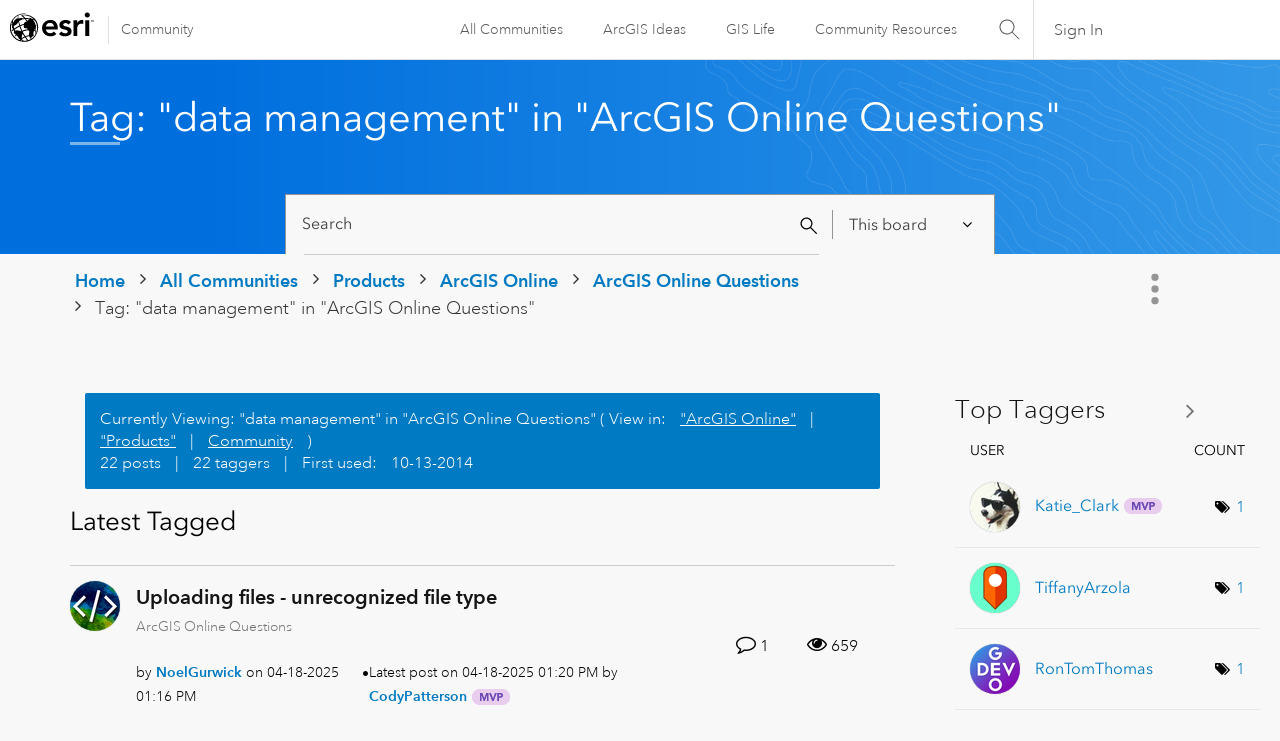

--- FILE ---
content_type: text/html; charset=UTF-8
request_url: https://community.esri.com/t5/tag/data%20management/tg-p/tag-id/2254/board-id/arcgis-online-questions
body_size: 1873
content:
<!DOCTYPE html>
<html lang="en">
<head>
    <meta charset="utf-8">
    <meta name="viewport" content="width=device-width, initial-scale=1">
    <title></title>
    <style>
        body {
            font-family: "Arial";
        }
    </style>
    <script type="text/javascript">
    window.awsWafCookieDomainList = [];
    window.gokuProps = {
"key":"AQIDAHjcYu/GjX+QlghicBgQ/7bFaQZ+m5FKCMDnO+vTbNg96AH/fBFvfaA7K+1KaCan9LfqAAAAfjB8BgkqhkiG9w0BBwagbzBtAgEAMGgGCSqGSIb3DQEHATAeBglghkgBZQMEAS4wEQQMC0MccU5LrjWeBYrCAgEQgDs9i1wajYjyIVjI2IzdrlZ4K2f21dKYEHUFtx2cjX7w+A575drMLSELMlZIz+Gywfe6XhEbXsw2JTDb0A==",
          "iv":"D549qgE20QAACmqS",
          "context":"1VmfB4KPGNVOTvTBy/[base64]/8PZ7/mQdYFKFdbPBbSxRnDNyZHXuoRswtGpQ7K0xNO5WTGGhPxaqemghbDEk4izsw6fhIW5GPRvPaK9NSZ689iU6eOqRuZ0URZDKpWGL8OjEaSzlOJMdg8ykaKj2BCMvTu2qKQWqob3ALRayqPUZvhryHPFSJSsuNHKTVDzqLt/l/raqIDtTgAv348/pGO7"
};
    </script>
    <script src="https://bc0439715fa6.967eb88d.us-east-2.token.awswaf.com/bc0439715fa6/dd69015656bc/4f1470dc65ad/challenge.js"></script>
</head>
<body>
    <div id="challenge-container"></div>
    <script type="text/javascript">
        AwsWafIntegration.saveReferrer();
        AwsWafIntegration.checkForceRefresh().then((forceRefresh) => {
            if (forceRefresh) {
                AwsWafIntegration.forceRefreshToken().then(() => {
                    window.location.reload(true);
                });
            } else {
                AwsWafIntegration.getToken().then(() => {
                    window.location.reload(true);
                });
            }
        });
    </script>
    <noscript>
        <h1>JavaScript is disabled</h1>
        In order to continue, we need to verify that you're not a robot.
        This requires JavaScript. Enable JavaScript and then reload the page.
    </noscript>
</body>
</html>